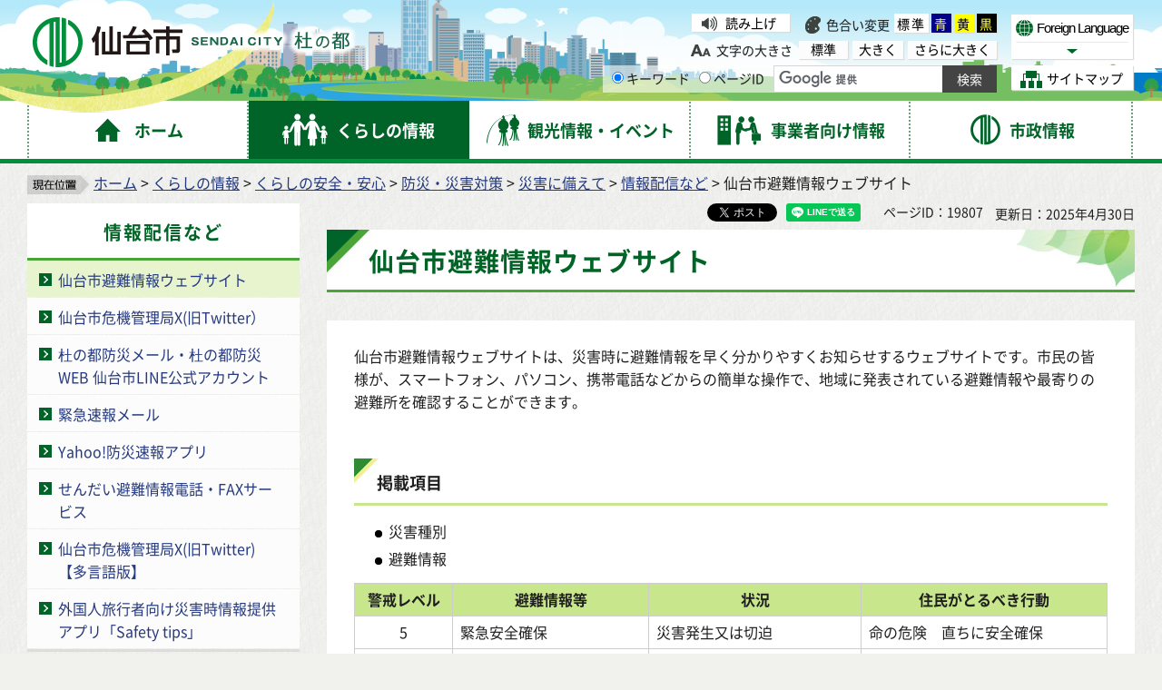

--- FILE ---
content_type: text/html
request_url: https://www.city.sendai.jp/kikikanri/kurashi/anzen/saigaitaisaku/sonaete/haishin/web.html
body_size: 8874
content:
<?xml version="1.0" encoding="utf-8"?>
<!DOCTYPE html PUBLIC "-//W3C//DTD XHTML 1.0 Transitional//EN" "http://www.w3.org/TR/xhtml1/DTD/xhtml1-transitional.dtd">
<html xmlns="http://www.w3.org/1999/xhtml" lang="ja" xml:lang="ja" xmlns:og="http://ogp.me/ns#" xmlns:fb="http://www.facebook.com/2008/fbml">
<head>
<meta http-equiv="Content-Type" content="text/html; charset=utf-8" />
<meta http-equiv="Content-Style-Type" content="text/css" />
<meta http-equiv="Content-Script-Type" content="text/javascript" />

<title>仙台市避難情報ウェブサイト｜仙台市</title>

<meta name="author" content="仙台市役所 City of Sendai" />
<meta name="viewport" content="width=device-width, maximum-scale=3.0" />
<meta name="format-detection" content="telephone=no" />
<link rel="preload" as="font" crossorigin="anonymous" type="font/woff" href="/shared/font/NotoSansJP-Bold.woff" />
<link rel="preload" as="font" crossorigin="anonymous" type="font/woff2" href="/shared/font/NotoSansJP-Bold.woff2" />
<link rel="preload" as="font" crossorigin="anonymous" type="font/otf" href="/shared/font/NotoSansJP-Bold.otf" />
<link rel="preload" as="font" crossorigin="anonymous" type="font/woff" href="/shared/font/NotoSansJP-Regular.woff" />
<link rel="preload" as="font" crossorigin="anonymous" type="font/woff2" href="/shared/font/NotoSansJP-Regular.woff2" />
<link rel="preload" as="font" crossorigin="anonymous" type="font/otf" href="/shared/font/NotoSansJP-Regular.otf" />
<meta property="og:title" content="仙台市避難情報ウェブサイト" />
<meta property="og:type" content="article" />
<meta property="og:description" content="" />
<meta property="og:url" content="https://www.city.sendai.jp/kikikanri/kurashi/anzen/saigaitaisaku/sonaete/haishin/web.html" />
<meta property="og:image" content="http://www.city.sendai.jp/shared/images/sns/logo.jpg" />
<meta property="og:site_name" content="仙台市役所 City of Sendai" />
<meta property="og:locale" content="ja" />
<link href="/shared/style/default.css" rel="stylesheet" type="text/css" media="all" />
<link href="/shared/style/shared.css" rel="stylesheet" type="text/css" media="all" />
<link href="/shared/style/color/color0.css" rel="stylesheet" type="text/css" media="all" id="tmp_color" title="default" class="tmp_color" />
<link href="/shared/style/color/color1.css" rel="alternate stylesheet" type="text/css" media="all" title="darkblue" class="tmp_color" />
<link href="/shared/style/color/color2.css" rel="alternate stylesheet" type="text/css" media="all" title="yellow" class="tmp_color" />
<link href="/shared/style/color/color3.css" rel="alternate stylesheet" type="text/css" media="all" title="black" class="tmp_color" />
<link href="/shared/style/font/normal.css" rel="stylesheet" type="text/css" id="tmp_font" media="all" title="default" class="tmp_font" />
<link href="/shared/style/font/big.css" rel="alternate stylesheet" type="text/css" media="all" title="big" class="tmp_font" />
<link href="/shared/style/font/big2.css" rel="alternate stylesheet" type="text/css" media="all" title="big2" class="tmp_font" />
<link href="/shared/templates/free/style/edit.css" rel="stylesheet" type="text/css" media="all" />
<link href="/shared/style/smartphone.css" rel="stylesheet" media="only screen and (max-width : 480px)" type="text/css" id="tmp_smartphone_css" />
<link href="/shared/templates/free/style/sp_edit.css" rel="stylesheet" media="only screen and (max-width : 480px)" type="text/css" id="tmp_smartphone_edit" />
<link href="/shared/images/favicon/favicon.ico" rel="shortcut icon" type="image/vnd.microsoft.icon" />
<link href="/shared/images/favicon/apple-touch-icon-precomposed.png" rel="apple-touch-icon-precomposed" />
<script type="text/javascript" src="/shared/js/jquery.js"></script>
<script type="text/javascript" src="/shared/js/gd.js"></script>
<script type="text/javascript" src="/shared/js/setting_head.js"></script>
<script type="text/javascript" src="/shared/readspeaker/ReadSpeaker.js?pids=embhl"></script>





<script type="text/javascript" src="/shared/js/ga.js"></script>
</head>
<body class="format_free rn_2023 no_javascript">
<div id="fb-root"></div>
<script async defer crossorigin="anonymous" src="https://connect.facebook.net/ja_JP/sdk.js#xfbml=1&version=v18.0" nonce="j7AkTFru"></script>
<script type="text/javascript" src="/shared/js/setting_body.js"></script>
<div id="tmp_wrapper">
<noscript>
<p>このサイトではJavaScriptを使用したコンテンツ・機能を提供しています。JavaScriptを有効にするとご利用いただけます。</p>
</noscript>
<p><a href="#tmp_honbun" class="skip">本文へスキップします。</a></p>
<div id="tmp_wrap_float">
<div id="tmp_float">
<div id="tmp_float_inner">

<div id="tmp_wrap_header">
<div id="tmp_wrap_header2">
<div id="tmp_header">
<div id="tmp_hlogo"><p><a href="/index.html"><span>仙台市</span></a></p></div>
<div id="tmp_means">
<div id="tmp_means_lft">
<div id="tmp_wrap_means_primary">
<div id="tmp_means_primary" class="switch_menu">
<div id="tmp_sprt_ttl"><p><a href="javascript:void(0);" class="switch"><span>閲覧補助機能</span></a></p></div>
<div id="tmp_sprt_cnt" class="switch_cnt">
<div id="tmp_wrap_func_rc">
<div id="tmp_func_read"><p><a accesskey="L" onclick="readpage(this.href, 'tmp_readspeaker'); return false;" target="_blank" href="https://app-as.readspeaker.com/cgi-bin/rsent?customerid=5228&amp;lang=ja_jp&amp;readid=tmp_readcontents&amp;url=" class="func_read">読み上げ</a></p></div>
<dl id="tmp_func_clr">
<dt>色合い変更</dt>
<dd><a href="javascript:void(0);" id="tmp_color_default" class="changestyle">標準</a></dd>
<dd><a href="javascript:void(0);" id="tmp_darkblue" title="青地に黄色" class="changestyle">青</a></dd>
<dd><a href="javascript:void(0);" id="tmp_yellow" title="黄色地に黒" class="changestyle">黄</a></dd>
<dd class="last"><a href="javascript:void(0);" id="tmp_black" title="黒地に黄色" class="changestyle">黒</a></dd>
</dl>
</div>
<div id="tmp_wrap_func_txt">
<dl id="tmp_func_txt">
<dt>文字の大きさ</dt>
<dd class="normal"><a href="javascript:void(0);" id="tmp_font_default" title="標準" class="changestyle_f">標準</a></dd>
<dd class="big"><a href="javascript:void(0);" id="tmp_big" title="大きく" class="changestyle_f">大きく</a></dd>
<dd class="big2"><a href="javascript:void(0);" id="tmp_big2" title="さらに大きく" class="changestyle_f">さらに大きく</a></dd>
</dl>
</div>
</div>
</div>
</div>
<div id="tmp_means_secondary">
<div id="tmp_search">
<form id="tmp_gsearch" name="tmp_gsearch" action="/search/result.html">
<dl>
<dt><label for="tmp_query"><span>サイト内検索</span></label></dt>
<dd>
<p><input type="text" value="" name="q" size="31" id="tmp_query"/></p>
<p><input type="submit" name="sa" value="サイト内検索" id="tmp_func_sch_btn" /></p>
<p id="tmp_search_hidden">
<input type="hidden" name="cx" value="007321034503161129817:3pu7zmw7cz8" />
<input type="hidden" name="ie" value="UTF-8" />
<input type="hidden" name="cof" value="FORID:9" />
</p>
</dd>
</dl>
</form>
</div>
</div>
</div>
<div id="tmp_means_rgt">
<div id="tmp_means_tertiary">
<div id="tmp_hnavi">
<div class="foreign">
<p class="foreign_language"><a href="/koryu/foreignlanguage/index.html" lang="en" xml:lang="en"><span>Foreign Language</span></a></p>
<div id="tmp_select_language">
<p class="select_btn"><a href="javascript:void(0);" lang="en" xml:lang="en"><span>Select Language</span></a></p>
</div>
</div>
<p class="sitemap"><a href="/sitemap.html"><span>サイトマップ</span></a></p>
</div>
</div>
</div>
</div>
<ul id="tmp_hnavi_s">
<li id="tmp_hnavi_rmenu"><a href="javascript:void(0);"><span>コンテンツメニュー</span></a></li>
</ul>
</div>
</div>
</div>


<div id="tmp_wrap_gnavi">
<div id="tmp_wrap_gnavi2">
<div id="tmp_gnavi">
<ul>
<li id="tmp_glist1"><a href="/index.html"><span>ホーム</span></a></li>
<li id="tmp_glist2"><a href="/kurashi/index.html"><span>くらしの情報</span></a></li>
<li id="tmp_glist3"><a href="/kanko/index.html"><span>観光情報・イベント</span></a></li>
<li id="tmp_glist4"><a href="/jigyosha/index.html"><span>事業者向け情報</span></a></li>
<li id="tmp_glist5"><a href="/shise/index.html"><span>市政情報</span></a></li>
</ul>
</div>
</div>
</div>

</div>
</div>
</div>
<div id="tmp_wrapper2">
<div id="tmp_wrap_main">
<div id="tmp_wrap_main2">
<div id="tmp_wrap_main3" class="column_lnavi">
<div id="tmp_pankuzu">
<p><img src="/shared/images/navi/pan_bg.png" alt="現在位置" width="68" height="21" /><a href="/index.html">ホーム</a> &gt; <a href="/kurashi/index.html">くらしの情報</a> &gt; <a href="/kurashi/anzen/index.html">くらしの安全・安心</a> &gt; <a href="/kurashi/anzen/saigaitaisaku/index.html">防災・災害対策</a> &gt; <a href="/kurashi/anzen/saigaitaisaku/sonaete/index.html">災害に備えて</a> &gt; <a href="/kurashi/anzen/saigaitaisaku/sonaete/haishin/index.html">情報配信など</a> &gt; 仙台市避難情報ウェブサイト</p>
</div>
<div id="tmp_main">
<div class="wrap_col_lft_navi">
<div class="col_lft_navi">


<div id="tmp_lnavi">
<div id="tmp_lnavi_ttl">
<p><a href="/kurashi/anzen/saigaitaisaku/sonaete/haishin/index.html">情報配信など</a></p>
</div>
<div id="tmp_lnavi_cnt">
<ul>
<li><a href="/kikikanri/kurashi/anzen/saigaitaisaku/sonaete/haishin/web.html">仙台市避難情報ウェブサイト</a></li>
<li><a href="/kikikanri/kurashi/anzen/saigaitaisaku/sonaete/haishin/twitter.html">仙台市危機管理局X(旧Twitter）</a></li>
<li><a href="/kikakukoho/kurashi/anzen/saigaitaisaku/sonaete/haishin/web.html">杜の都防災メール・杜の都防災WEB 仙台市LINE公式アカウント</a></li>
<li><a href="/okyutaisaku/kurashi/anzen/saigaitaisaku/sonaete/haishin/sokuho.html">緊急速報メール</a></li>
<li><a href="/gensaisuishin/yahoobousaiapplication.html">Yahoo!防災速報アプリ</a></li>
<li><a href="/okyutaisaku/kikitaisaku/denwasystem.html">せんだい避難情報電話・FAXサービス</a></li>
<li><a href="/okyutaisaku/kikitaisaku/tagenngotwitter.html">仙台市危機管理局X(旧Twitter)【多言語版】</a></li>
<li><a href="/okyutaisaku/kikitaisaku/safetytipsj.html">外国人旅行者向け災害時情報提供アプリ「Safety tips」</a></li>
</ul>
</div>
</div>

<div id="tmp_lnavi_common">
<div id="tmp_findpur">
<div id="tmp_findpur_ttl"><p>目的からさがす</p></div>
<div id="tmp_findpur_cnt">
<ul>
<li class="fevent"><a href="/cgi-bin/event_cal_multi/calendar.cgi"><img src="/shared/images/navi/lnavi/findpur_img1.jpg" width="70" height="70" alt="" /><span>イベントを探す</span></a></li>
<li class="ffacil"><a href="https://www.cm2.epss.jp/sendai/web/"><img src="/shared/images/navi/lnavi/findpur_img2.jpg" width="70" height="70" alt="" /><span>施設を探す・<br />予約する</span></a></li>
<li class="fappl"><a href="/shinsesho/index.html"><img src="/shared/images/navi/lnavi/findpur_img3.jpg" width="70" height="70" alt="" /><span>申請・届出をする</span></a></li>
<li class="fcons"><a href="/sodan/index.html"><img src="/shared/images/navi/lnavi/findpur_img4.jpg" width="70" height="70" alt="" /><span>相談窓口を探す</span></a></li>
</ul>
</div>
</div>
<div id="tmp_bosaikinkyu"><p><a href="/kikikanri/kurashi/anzen/saigaitaisaku/sonaete/joho/index.html"><span>防災・緊急情報</span></a></p></div>
<div id="tmp_wrap_findwo">
<div id="tmp_findwo">
<div id="tmp_findwo_ttl"><p>区役所から探す</p></div>
<div id="tmp_findwo_cnt">
<p class="map"><img src="/shared/images/navi/lnavi/findwo_map.png" width="197" height="125" alt="各区の図" /></p>
<ul>
<li class="area1"><a href="/aobaku/index.html">青葉区</a></li>
<li class="area2"><a href="/miyaginoku/index.html">宮城野区</a></li>
<li class="area3"><a href="/wakabayashiku/index.html">若林区</a></li>
<li class="area4"><a href="/taihakuku/index.html">太白区</a></li>
<li class="area5"><a href="/izumiku/index.html">泉区</a></li>
</ul>
</div>
</div>
</div>
</div>

</div>
</div>
<div class="wrap_col_main">
<div class="col_main">
<div id="tmp_wrap_custom_update">
<div id="tmp_custom_update">

<div id="tmp_wrap_social_btns">
<div id="tmp_social_btns">
<div class="social_media_btn facebook_btn">
<div data-href="https://www.city.sendai.jp/kikikanri/kurashi/anzen/saigaitaisaku/sonaete/haishin/web.html" data-layout="button" data-size="small" class="fb-share-button"><a target="_blank" href="https://www.facebook.com/sharer/sharer.php?u=https://www.city.sendai.jp/kikikanri/kurashi/anzen/saigaitaisaku/sonaete/haishin/web.html&amp;src=sdkpreparse" class="fb-xfbml-parse-ignore">シェアする</a></div>
</div>
<div class="social_media_btn twitter_btn">
<a href="https://twitter.com/share?ref_src=twsrc%5Etfw" data-text="仙台市避難情報ウェブサイト" data-lang="ja" data-show-count="false" class="twitter-share-button">ポスト</a><script async src="https://platform.twitter.com/widgets.js" charset="utf-8"></script>
</div>
<div class="social_media_btn line_btn">
<div data-lang="ja" data-type="share-a" data-env="REAL" data-url="https://www.city.sendai.jp/kikikanri/kurashi/anzen/saigaitaisaku/sonaete/haishin/web.html" data-color="default" data-size="small" data-count="false" data-ver="3" style="display: none;" class="line-it-button"></div>
<script src="https://www.line-website.com/social-plugins/js/thirdparty/loader.min.js" async="async" defer="defer"></script>
</div>
</div>
</div>

<p id="tmp_page_id">ページID：19807</p>
<p id="tmp_update">更新日：2025年4月30日</p>
</div>
</div>
<p id="tmp_honbun" class="skip">ここから本文です。</p>
<div id="tmp_readspeaker" class="rs_preserve"></div>
<div id="tmp_readcontents">
<div id="tmp_wrap_contents">
<div id="tmp_contents">

<h1>仙台市避難情報ウェブサイト</h1>

<div id="tmp_contents2">


<p>仙台市避難情報ウェブサイトは、災害時に避難情報を早く分かりやすくお知らせするウェブサイトです。市民の皆様が、スマートフォン、パソコン、携帯電話などからの簡単な操作で、地域に発表されている避難情報や最寄りの避難所を確認することができます。</p>
<p>&nbsp;</p>
<h2>掲載項目</h2>
<ul>
	<li>災害種別</li>
	<li>避難情報</li>
</ul>
<table border="1" cellpadding="5" cellspacing="0" summary="" width="100%" class="datatable">
	<tbody>
		<tr>
			<th scope="col" style="text-align: center;">警戒レベル</th>
			<th scope="col" style="text-align: center;">避難情報等</th>
			<th scope="col" style="text-align: center;">状況</th>
			<th scope="col" style="text-align: center;">住民がとるべき行動</th>
		</tr>
		<tr>
			<td style="text-align: center;">5</td>
			<td>緊急安全確保</td>
			<td>災害発生又は切迫</td>
			<td>命の危険　直ちに安全確保</td>
		</tr>
		<tr>
			<td style="text-align: center;">4</td>
			<td>避難指示</td>
			<td>災害のおそれ高い</td>
			<td>危険な場所から全員避難</td>
		</tr>
		<tr>
			<td style="text-align: center;">3</td>
			<td>高齢者等避難</td>
			<td>災害のおそれあり</td>
			<td>危険な場所から高齢者等は避難</td>
		</tr>
		<tr>
			<td style="text-align: center;">2</td>
			<td>大雨・洪水・高潮注意報</td>
			<td>気象状況悪化</td>
			<td>自らの避難行動を確認</td>
		</tr>
		<tr>
			<td style="text-align: center;">1</td>
			<td>早期注意情報</td>
			<td>今後気象状況悪化のおそれ</td>
			<td>災害への心構えを高める</td>
		</tr>
	</tbody>
</table>
<p>※警戒レベル1・2は気象庁が発表する防災気象情報になります。　　　　　　　　　　　　　　　　　　　　　　　　　　　　　　　　　　　　　　　　　　　　　　　　　　　　　　　　　　　　　　　　　　　　　　　　　　　　　　　　　　　　　　　　　　　　　　<br />
　避難情報ウェブサイトでは警戒レベル3～5の避難情報についてお知らせいたします。</p>
<p>&nbsp;</p>
<ul>
	<li>避難所開設情報</li>
</ul>
<p>災害種別により、開設することができない避難所や、2階以上への移動が必要な避難所の状況などをリアルタイムで知ることができます。</p>
<p>&nbsp;</p>
<h2>利用方法</h2>
<p>下記のウェブサイト又は二次元バーコードよりアクセスしてください。対象地域を選び、ブックマークしておくと便利です。</p>
<ul>
	<li><a href="http://hinan.city.sendai.jp/">仙台市避難情報ウェブサイト（外部サイトへリンク）</a></li>
	<li>二次元バーコード：<br />
	<img alt="仙台市避難情報ウェブサイトQRコード" src="/kikikanri/kurashi/anzen/saigaitaisaku/sonaete/haishin/images/qr1.jpg" /></li>
</ul>
<p>&nbsp;</p>
<h2>連携する「仙台市危機管理局X（旧Twitter）」</h2>
<p>避難情報の発表と同時に「仙台市危機管理局X（旧Twitter）」で避難情報を自動発信、ウェブサイトの更新を市民の皆さまへ素早くお知らせします。</p>
<ul>
	<li>
	<p><a href="https://x.com/sendai_kiki">仙台市危機管理局X（旧Twitter）（外部サイトへリンク）</a></p>
	</li>
	<li>
	<p>二次元バーコード：<br />
	<img alt="仙台市危機管理室TwitterQRコード" src="/kikikanri/kurashi/anzen/saigaitaisaku/sonaete/haishin/images/qr2.jpg" /></p>
	</li>
</ul>
<p>「仙台市危機管理局X（旧Twitter）」の発信項目等については、<a href="/kikikanri/kurashi/anzen/saigaitaisaku/sonaete/haishin/twitter.html">「仙台市危機管理局X（旧Twitter）」</a>のページをご確認ください。</p>
<p>&nbsp;</p>
<h2>操作の流れ</h2>
<ul>
	<li>トップページで区名を選択</li>
	<li>町名の読みを選択</li>
	<li>町名を選択</li>
	<li>避難情報と最寄りの避難所を確認</li>
</ul>
<p><img alt="避難指示1" height="409" src="/kikikanri/kurashi/anzen/saigaitaisaku/sonaete/haishin/images/sijisyuusei1.jpg" style="width: 519px; height: 439px;" width="500" /></p>
<p>　<img alt="避難指示2" height="374" src="/kikikanri/kurashi/anzen/saigaitaisaku/sonaete/haishin/images/syuusei2.jpg" width="500" /></p>
<h3>関連リンク</h3>
<ul>
	<li><a href="/anzensuishin/kurashi/anzen/saigaitaisaku/sonaete/taisaku/levelka.html">避難に関する情報について</a></li>
	<li><a href="https://www.pref.miyagi.jp/soshiki/kikisom/application.html">宮城県自然災害避難支援アプリ「みやぎ防災」について（外部サイトへリンク）</a></li>
</ul>
<p>※現在、仙台市では、宮城県自然災害避難支援アプリ「みやぎ防災」のうち「二次元コード読込による避難所受付」の機能に対応しておりません。</p>



<div id="tmp_inquiry">
<div id="tmp_inquiry_ttl"><p>お問い合わせ</p></div>
<div id="tmp_inquiry_cnt">
<form method="post" action="https://www.city.sendai.jp/cgi-bin/simple_faq/form.cgi">
<div class="inquiry_parts">
<p><a href="/soshikikanri/shise/gaiyo/soshiki/001/002.html">危機管理局危機管理課</a></p>
<p>仙台市青葉区国分町3-7-1市役所本庁舎2階</p>
<div class="ip_telafax">
<p class="tel">電話番号：022-214-8519</p>
<p class="fax">ファクス：022-214-8096</p>
</div>
<p class="inquiry_btn"><input type="image" alt="お問い合わせフォーム" src="/shared/images/main/inquiry/inquiry_btn.gif" /></p>
</div>
<p>
<input type="hidden" name="code" value="001010010" />
<input type="hidden" name="dept" value="9504:8342:8674:3943:3943:4026:3943:4275:3943:5271:8176:8674:9587:10002:3777:9504:8342:9089:8259:8010:8674:3777:8757:9255" />
<input type="hidden" name="page" value="/kikikanri/kurashi/anzen/saigaitaisaku/sonaete/haishin/web.html" />
<input type="hidden" name="ENQ_RETURN_MAIL_SEND_FLG" value="0" />
<input type="hidden" name="publish_ssl_flg" value="1" />
</p>
</form>
<form method="post" action="https://www.city.sendai.jp/cgi-bin/simple_faq/form.cgi">
<div class="inquiry_parts">
<p><a href="/soshikikanri/shise/gaiyo/soshiki/001/004.html">危機管理局減災推進課</a></p>
<p>仙台市青葉区国分町3-7-1市役所本庁舎2階</p>
<div class="ip_telafax">
<p class="tel">電話番号：022-214-3109</p>
<p class="fax">ファクス：022-214-8096</p>
</div>
<p class="inquiry_btn"><input type="image" alt="お問い合わせフォーム" src="/shared/images/main/inquiry/inquiry_btn.gif" /></p>
</div>
<p>
<input type="hidden" name="code" value="001030010" />
<input type="hidden" name="dept" value="8840:8840:9504:3943:3943:3943:4026:4192:3943:5271:8176:8674:9587:10002:3777:9504:8342:9089:8259:8010:8674:3777:8757:9255" />
<input type="hidden" name="page" value="/kikikanri/kurashi/anzen/saigaitaisaku/sonaete/haishin/web.html" />
<input type="hidden" name="ENQ_RETURN_MAIL_SEND_FLG" value="0" />
<input type="hidden" name="publish_ssl_flg" value="1" />
</p>
</form>
</div>
</div>

</div>
</div>
</div>
</div>
</div>
</div>
</div>
</div>
</div>
</div>

<div id="tmp_wrap_pnavi">
<div id="tmp_pnavi">
<div class="pnavi">
<p class="ptop"><a href="#tmp_header">このページの先頭へ戻る</a></p>
</div>
</div>
</div>


<div id="tmp_wrap_footer">
<div id="tmp_footer">
<div id="tmp_footer2">
<ul id="tmp_fnavi">
<li><a href="/site/index.html">サイトの使い方</a></li>
<li><a href="/sesakukoho/chosakuken/index.html">著作権・リンク・免責事項</a></li>
<li><a href="/sesakukoho/shise/security/security/toriatsukai.html">個人情報の取り扱いについて</a></li>
<li><a href="/torikumi/index.html">ウェブアクセシビリティへの取り組み</a></li>
</ul>
<div id="tmp_wrap_footer_cnt">
<div id="tmp_footer_cnt">
<address>
<span class="ttl">仙台市役所</span>　法人番号　8000020041009<br />
〒980-8671　宮城県仙台市青葉区国分町3丁目7番1号<span class="spbr">｜代表電話　022-261-1111</span>
</address>
<p>市役所・区役所などの一般的な業務時間は8時30分～17時00分です。<br />
(土日祝日および12月29日～1月3日はお休みです）ただし、施設によって異なる場合があります。</p>
</div>
<div id="tmp_footer_btns">
<div class="col1"><p><a href="https://faq.callcenter.city.sendai.jp/app/top">仙台市総合コールセンター</a><span class="f_tel_link">022-398-4894</span><br />
<span class="call_time">8時～20時<span class="spbr">（土日祝日および年末年始は17時まで）</span></span></p></div>
<div class="lft">
<p><a href="/soshikikanri/shise/gaiyo/soshiki/index.html">各課の業務と連絡先</a></p>
<p><a href="/sesakukoho/kurashi/shisetsu/kokyo/shiyakusho/public-office/1312.html">市役所案内図</a></p>
</div>
<div class="rgt">
<p><a href="/sesakukoho/shise/koho/koho/shise.html"><span>市政・ホームページに関する<br />
ご意見・ご提案、お問い合わせ</span></a></p>
</div>
</div>
</div>
</div>
</div>
</div>
<div id="tmp_wrap_copyright">
<div id="tmp_copyright">
<p lang="en" xml:lang="en">Copyright&copy;City of Sendai All Rights Reserved.</p>
</div>
</div>
</div>
</div>
<script type="text/javascript" src="/shared/js/setting_onload.js"></script>
</body>
</html>